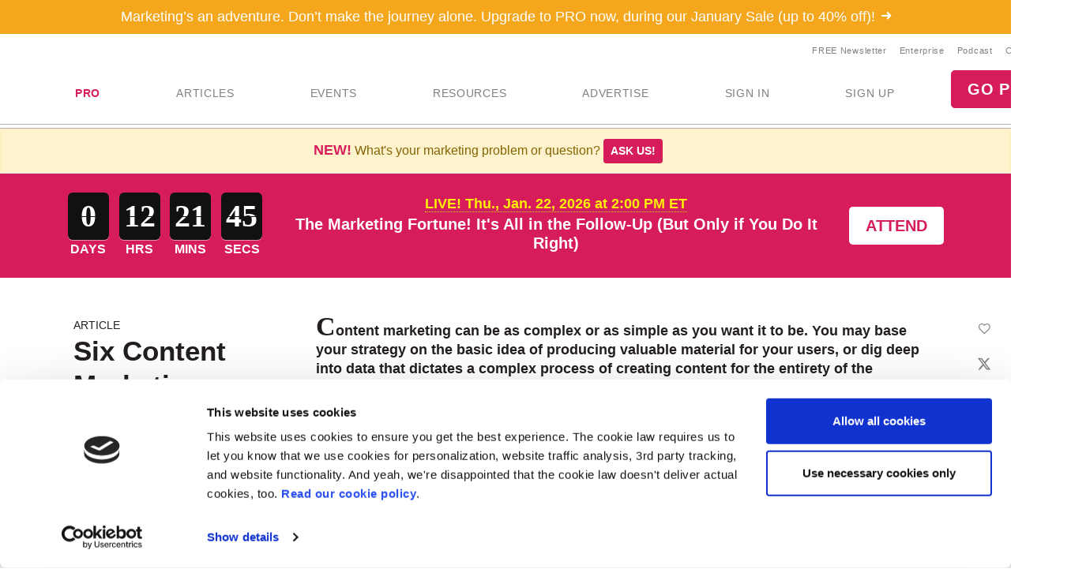

--- FILE ---
content_type: text/html; Charset=utf-8
request_url: https://www.marketingprofs.com/articles/2016/30933/six-content-marketing-principles-you-shouldnt-be-ignoring-but-probably-are
body_size: 22284
content:

<!doctype html>
<html lang="en">
<head>
<meta charset="utf-8">
<meta name="viewport" content="width=device-width, initial-scale=1, shrink-to-fit=no">

<!-- Google Tag Manager -->
<script>(function(w,d,s,l,i){w[l]=w[l]||[];w[l].push({'gtm.start':
new Date().getTime(),event:'gtm.js'});var f=d.getElementsByTagName(s)[0],
j=d.createElement(s),dl=l!='dataLayer'?'&l='+l:'';j.async=true;j.src=
'https://www.googletagmanager.com/gtm.js?id='+i+dl;f.parentNode.insertBefore(j,f);
})(window,document,'script','dataLayer','GTM-KCWFVTT');
    

</script>
<!-- End Google Tag Manager -->

     

<link rel="shortcut icon" href="/favicon.ico" type="image/x-icon" />
<link rel="apple-touch-icon" sizes="180x180" href="/apple-touch-icon.png">
<link rel="icon" type="image/png" sizes="32x32" href="/favicon-32x32.png">
<link rel="icon" type="image/png" sizes="16x16" href="/favicon-16x16.png">
<link rel="mask-icon" href="/safari-pinned-tab.svg" color="#02559a">
<meta name="msapplication-TileColor" content="#02559a">
<meta name="theme-color" content="#ffffff">
    

<title>Content - Six Content Marketing Principles You Shouldn't Be Ignoring (but Probably Are)</title>
    <link rel="stylesheet" href="//css.marketingprofs.com/css/v3/bootstrap.min.css" integrity="sha384-Gn5384xqQ1aoWXA+058RXPxPg6fy4IWvTNh0E263XmFcJlSAwiGgFAW/dAiS6JXm" crossorigin="anonymous">
    <link href="//css.marketingprofs.com/css/v4/mp.min.css?dt=1/22/2026 12:38:09 AM" rel="stylesheet">

	<link rel="dns-prefetch" href="https://www.googletagmanager.com">

<script async id="Cookiebot" src="https://consent.cookiebot.com/uc.js" data-cbid="e5269c15-96e2-4904-9ea7-32f93574fb7b" data-blockingmode="auto" type="text/javascript"></script>
	      
<!-- Custom styles for this template -->

    <script  src="https://s.marketingprofs.com/inc/jscript/v3/jquery-latest.min.js"></script>
      <script type="text/javascript" async src="https://s.marketingprofs.com/inc/jscript/ajax.js"></script>
                <script async type="text/javascript" src="https://s.marketingprofs.com/inc/jscript/v3/global.js?t=1/22/2026 12:38:09 AM"></script>
  <script type="text/javascript" async src="https://api.marketingprofsu.com/lrs/jscript/transaction.js?t=1/22/2026 12:38:09 AM"></script>
    
<style type="text/css">

.bg-image, #storybar { background-image: url(https://i.marketingprofs.com/assets/images/site/story/42727_mpbluejay_lg.jpg);font-weight:bold; }

</style>
    
		    
		    <link rel="canonical" href="https://www.marketingprofs.com/articles/2016/30933/six-content-marketing-principles-you-shouldnt-be-ignoring-but-probably-are" />
		<script>varpagetitle = "Six Content Marketing Principles You Shouldn't Be Ignoring (but Probably Are)"</script>
		                <!-- BEGIN: Open Graph Meta Data -->
                        <meta property="og:title" content="Six Content Marketing Principles You Shouldn't Be Ignoring (but Probably Are)" />
                        <meta property="og:type" content="article" />
                        <meta property="og:image" content="https://i.marketingprofs.com/assets/images/articles/lg/161018-fingers-in-ears-lg.jpg" />
                        <meta property="og:url" content="https://www.marketingprofs.com/articles/2016/30933/six-content-marketing-principles-you-shouldnt-be-ignoring-but-probably-are" />
                        <meta property="og:description" content="Content - Content marketing can be as complex or as simple as you want it to be. Either way, six fundamental content principles should be guiding how you create and distribute your&nbsp;..." />
                        <meta property="og:site_name" content="MarketingProfs" />
                        <meta property="fb:admins" content="100001357263258" />
                        <!-- End: Open Graph Meta Data --> 
		    
			<meta name="description" content="Content - Content marketing can be as complex or as simple as you want it to be. Either way, six fundamental content principles should be guiding how you create and distr" />
		
    <!-- Campaign Web Tracking Code -->
   

<!--Acoustic -->
<meta name="com.silverpop.brandeddomains" content="www.pages03.net,enterprise.marketingprofs.com,mpb2b.marketingprofs.com,pages03.net,www.marketingprofs.com,www.pages03.net" />
<script async src="https://www.sc.pages03.net/lp/static/js/iMAWebCookie.js?3a40ee8-152a3a41051-2d617ac8ac4460b9f143347708bf4d50&h=www.pages03.net" type="text/javascript"></script>
    
<script>var isloggedout = "1";
        var ispro = "0";
        var subtypeid = "0";
        var daystoexpiration= "";
        var monthstoexpiration= "";
        var userdomain= "";
        var category = "Content";
        var evids = "0";
        var cntids = "0";
        var issponsored = "0";
        var hasmpt = "0";
        
        var isb2bforum = "0";
        
    </script>
</head>

<body>
    
    <!-- Google Tag Manager (noscript) -->
<noscript><iframe src="https://www.googletagmanager.com/ns.html?id=GTM-KCWFVTT"
height="0" width="0" style="display:none;visibility:hidden"></iframe></noscript>
<!-- End Google Tag Manager (noscript) -->
    

<header id="top-header">
   
					
                     <div id="topbar" class="ribbon text-center p-2 text-white text-lg topbar_orange"><a href="https://www.marketingprofs.com/cmp/29/jan26sale/sa/?adref=ribjansale&utm_source=mpsite&utm_medium=ribbon&utm_campaign=pro" class="text-white">Marketing’s an adventure. Don’t make the journey alone. Upgrade to PRO now, during our January Sale (up to 40% off)!<i class="ion-arrow-right-c ml-2"></i></a></div>
		

  <div id="fixed-items" aria-relevant="all">
  <meta charset="utf-8" />
<title></title>
<nav id="main-nav" class="navbar navbar-expand-lg navbar-light navbar-static align-self-center">
<a class="navbar-brand" href="/"> <img src="//www.marketingprofs.com/assets/images/site/logos/mp_logo.svg" alt="MarketingProfs" class="mp-p75" /></a>
<button id="navbarSideButton" class="navbar-toggler" type="button" data-toggle="collapse" data-target="#mainnav" aria-controls="mainnav" aria-expanded="false" aria-label="Toggle navigation"> <span class="navbar-toggler-icon"></span> </button>
<div class="collapse navbar-collapse pull-right flex-column align-items-end" id="navbarSide">
<a href="#" onclick="return false;" class="closenav ion-android-close p-2"></a>
<!-- NEW! wrapping div-->
<div class="utility-nav">
<ul class="navbar-nav list-unstyled py-1 d-none d-lg-flex">
     <li class="nav-item"><a href="/newsletters/marketing/" class="small px-2">FREE Newsletter</a></li>
     <li class="nav-item"><a href="/cmp/corp/training/sa/" target="_blank" class="small px-2">Enterprise</a></li>
     <li class="nav-item"><a href="/resources/type/26/podcasts/" class="small px-2">Podcast</a></li>
     <li class="nav-item"><a href="/about/contact/" class="small px-2">Contact</a></li>
</ul>
<!-- /NEW! -->
<div class="search-form">
<div class="form-group has-feedback">
<label for="topsearch" class="sr-only">Search</label>
<input class="form-control" name="search" id="topsearch" placeholder="Search..." type="text" />
<span class="ion-ios-search-strong form-control-feedback"></span>
</div>
</div>
<script>
$('#topsearch').keydown(function (e){
if(e.keyCode == 13)
{
window.location.href='/resources/?loc=nav&search='+encodeURI(this.value);
return false;
                                                                                                             }
})
                                                                </script><!-- NEW!-->
</div>
<!-- /NEW! wrapping div-->
<ul class="navbar-nav mp-nav">
     <li class="nav-item p-md-2 px-xl-4 dropdown navtraining">
     <a class="nav-link" href="/upgrade" id="dropdown10" aria-haspopup="true" aria-expanded="false" style="font-weight:bold;color:#D61C5B;">PRO</a>
     <div class="dropdown-menu" aria-labelledby="dropdown10">
     <a class="dropdown-item" href="/upgrade">Individuals &amp; Small Teams</a>
     <a class="dropdown-item navai" href="/training/artificial-intelligence">AI Training</a>
     <a class="dropdown-item navaae" href="/training/ask-an-expert">Ask an Expert</a>
     <a class="dropdown-item navb2bod" href="/events/mpb2b25-ondemand/login/sa/">B2B Forum Recordings</a>
     <a class="dropdown-item navcmcc1" href="/events/content-marketers-crash-course/home/sa/">Content Marketer's Crash Course</a>
     <a class="dropdown-item navwwsrollup" href="/training/working-webinar-series">How-To Series</a>
     <a class="dropdown-item navmwb" href="/events/mwb24/home/sa/">Marketing Writing Bootcamp</a>
     <a class="dropdown-item navmwb25" href="/events/mwb25/home/sa/">Marketing Writing Bootcamp: AI</a>
     <a class="dropdown-item navmcrollup" href="/training/master-classes">Master Classes</a>
     <a class="dropdown-item navmeme1" href="/events/modern-email-marketing-essentials/home/sa/">Modern Email Marketing Essentials</a>
     </div>
     </li>
     <li class="nav-item p-md-2 px-xl-4 navart">
     <a class="nav-link" href="/resources/type/25/articles/" id="art" aria-haspopup="true" aria-expanded="false">ARTICLES</a>
     </li>
     <li class="nav-item p-md-2 px-xl-4 dropdown navevents">
     <a class="nav-link" href="/events/" id="dropdown12" aria-haspopup="true" aria-expanded="false">EVENTS</a>
     <div class="dropdown-menu" aria-labelledby="dropdown12">
     <a class="dropdown-item navevents" href="/events/">Upcoming Events</a>
     <a class="dropdown-item navaaay" href="/events/ai-assistants-and-you/home/sa/">AI Assistants and You</a>
     <a class="dropdown-item navxeo" href="/events/xeo-and-the-future-of-search/home/sa/">XEO and the Future of Search</a>
     <a class="dropdown-item navffrollup" href="/training/friday-forum">Friday Forums</a>
     <a class="dropdown-item navb2b" href="https://mpb2b.marketingprofs.com/">B2B Forum</a>
     </div>
     </li>
     <li class="nav-item p-md-2 px-xl-4 dropdown mega-menu">
     <a class="nav-link mega-toggle" href="/resources/" id="dropdown06" aria-haspopup="true" aria-expanded="false">RESOURCES</a>
     <div class="dropdown-menu mega" aria-labelledby="dropdown06">
     <!-- Mega dropdown -->
     <div class="container py-lg-3">
     <div class="row">
     <div class="col-lg-3">
     <h5 class="text-dark">Formats</h5>
     <ul class="list-unstyled">
         <li><a class="dropdown-item" href="/resources/type/25/articles/" title="Marketing Articles">Articles</a></li>
         <li><a class="dropdown-item" href="/resources/type/20/guides/" title="Marketing Guides and Reports">Guides &amp; Reports</a></li>
         <li><a class="dropdown-item" href="/resources/type/21/infographics-and-charts/" title="Marketing Infographics and Charts">Infographics &amp; Charts</a></li>
         <li><a class="dropdown-item" href="/resources/type/26/podcasts/" title="Marketing Podcasts">Podcasts</a></li>
         <li><a class="dropdown-item" href="/resources/type/27/tutorials/" title="Marketing Video Tutorials">Video Tutorials</a></li>
         <li><a class="dropdown-item" href="/resources/type/19/webinars/" title="Marketing Webinars">Webinars</a></li>
         <li><a class="dropdown-item" href="/ea/" title="Know-How Exchange Discussion Forum">Discussion Forum</a></li>
     </ul>
     <div class="px-4 py-2"><a style="color: #d61c5b;" href="/resources/">Show All &#187;</a></div>
     </div>
     <div class="col-lg-9">
     <h5 class="text-dark">Topics</h5>
     <div class="row">
     <div class="col-lg-4">
     <ul class="list-unstyled">
         <li><a class="dropdown-item" href="/resources/" title="Most Recent Marketing Resources">Most Recent</a></li>
         <li><a href="/resources/topic/160/account-based-marketing" class="dropdown-item" title="Search resources on Account-Based Marketing">Account-Based Marketing</a></li>
         <li><a href="/resources/topic/161/advertising-promotions" class="dropdown-item" title="Search resources on Advertising &amp; Promotions">Advertising &amp; Promotions</a></li>
         <li><a href="/resources/topic/184/artificial-intelligence" class="dropdown-item" title="Search resources on Artificial Intelligence in Marketing">Artificial Intelligence</a></li>
         <li><a href="/resources/topic/162/branding" class="dropdown-item" title="Search resources on Branding">Branding</a></li>
         <li><a href="/resources/topic/164/career-development" class="dropdown-item" title="Search resources on Career Development">Career Development</a></li>
         <li><a href="/resources/topic/174/communications" class="dropdown-item" title="Search resources on Communications">Communications</a></li>
         <li><a href="/resources/topic/165/content-marketing" class="dropdown-item" title="Search resources on Content Marketing">Content Marketing</a></li>
     </ul>
     </div>
     <div class="col-lg-4">
     <ul class="list-unstyled">
         <li><a href="/resources/topic/166/customer-experience" class="dropdown-item" title="Search resources on Customer Experience">Customer Experience</a></li>
         <li><a href="/resources/topic/167/demand-generation" class="dropdown-item" title="Search resources on Demand Generation">Demand Generation</a></li>
         <li><a href="/resources/topic/182/email-marketing" class="dropdown-item" title="Search resources on Email Marketing">Email Marketing</a></li>
         <li><a href="/resources/topic/169/event-marketing" class="dropdown-item" title="Search resources on Events Marketing">Event Marketing</a></li>
         <li><a href="/resources/topic/170/marketing-management" class="dropdown-item" title="Search resources on Marketing Management">Marketing Management</a></li>
         <li><a href="/resources/topic/171/marketing-strategy" class="dropdown-item" title="Search resources on Marketing Strategy">Marketing Strategy</a></li>
         <li><a href="/resources/topic/172/martech" class="dropdown-item" title="Search resources on Marketing Technology">Martech</a></li>
     </ul>
     </div>
     <div class="col-lg-4">
     <ul class="list-unstyled">
         <li><a href="/resources/topic/173/measurement-analytics" class="dropdown-item" title="Search resources on Measurement &amp; Analytics">Measurement &amp; Analytics</a></li>
         <li><a href="/resources/topic/176/public-relations" class="dropdown-item" title="Search resources on Public Relations">Public Relations</a></li>
         <li><a href="/resources/topic/177/seo" class="dropdown-item" title="Search resources on SEO">SEO</a></li>
         <li><a href="/resources/topic/183/social-media-marketing" class="dropdown-item" title="Search resources on Social Media Marketing">Social Media Marketing</a></li>
         <li><a href="/resources/topic/178/websites" class="dropdown-item" title="Search resources on Websites">Websites</a></li>
         <li><a href="/resources/topic/64/writing" class="dropdown-item" title="Search resources on Writing">Writing</a></li>
     </ul>
     </div>
     <div class="col-12">
     <div class="px-4 py-2"><a style="color: #d61c5b;" href="/resources/">Show All &#187;</a></div>
     </div>
     </div>
     </div>
     </div>
     <!-- /.row -->
     </div>
     <!-- /Mega dropdown -->
     </div>
     </li>
     <li class="nav-item p-md-2 px-xl-4 navadv">
     <a class="nav-link" href="https://services.marketingprofs.com/" id="adv" aria-haspopup="true" aria-expanded="false">ADVERTISE</a>
     </li>
     <li class="nav-item account p-md-2 px-xl-4"> <a href="/login" class="nav-link" data-toggle="modal" data-target="#signinModal" id="lnksignin">SIGN&nbsp;IN</a> </li>
     <li class="nav-item account p-md-2 px-xl-4"> <a href="/login/join" class="nav-link" onclick="window.location.href='/login/join?adref=topnavlnk'; return false;">SIGN&nbsp;UP</a> </li>
     <li class="nav-item account p-md-2 px-xl-4"> <a href="/cmp/29/jan26salechoice/sa/" onclick="window.location.href='/cmp/29/jan26salechoice/sa/?adref=topnavlnk'; return false;" class="btn btn-lg btn-primary">GO PRO</a> </li>
</ul>
</div>
<div class="overlay"></div>
<style>
#storybar {
display: none;
}
</style>
</nav>


    <style>#alertDemo{z-index:1000 !important;}
        .dropdown-menu {z-index:1001 !important;
        }
        .askbar::before {
   content: 'NEW!';
   font-size: 18px;
   
   color:#D61C5B;
   font-weight:bold;
}  
    </style>
     
            <div class="askbar alert alert-warning alert-dismissible text-center fade show mb-0 border-bottom" role="alert"> What's your marketing problem or question? <strong><a href="/ask" class="btn btn-sm btn-primary">Ask us!</a></strong>
            </div>

      
  </div>
</header>


					
      
  <style>#main-nav{background:#fff;}</style>     
   
    
 
<div id="page-content">
  <div class="fs-wrapper" >

       
      <!--end top-->
      <script>
$(document).ready(
    function () {
        var t = $(".closed"), e = $(".opened"), a = $(".switch");
       // a.html("&#x2573;");
        t.hide();
        a.click(function () {
            return t.is(":visible") ? (a.html("&#x002B;"), t.hide(), e.slideDown("slow", function () { })) : (a.html("&#x2573;"), t.slideDown("slow", function () { }), e.hide()), !1
        })
        $("#b2bforum").show();   
    })
      </script>
    <!--Event Countdown-->
                     <section id="eventcountdown" class="py-4 bg-primary"><div class="container text-white d-flex flex-column flex-lg-row align-items-center justify-content-between "><div id="clock" class="countdown  text-center d-block" style="min-width: 248px;"></div><div class="px-3 text-center my-3 my-lg-0"> <span class="font-weight-bold text-size-sm mb-3 underlined highlighter">LIVE! Thu., Jan. 22, 2026 at 2:00 PM ET </span> <h3><a href="https://www.marketingprofs.com/event/54139/the-marketing-fortune-its-all-in-the-follow-up-but-only-if-you-do-it-right?adref=evrbncntdwn" class="text-white">The Marketing Fortune! It's All in the Follow-Up (But Only if You Do It Right)</a></h3></div> <div> <a class="btn btn-lg bg-white magenta" href="https://www.marketingprofs.com/event/54139/the-marketing-fortune-its-all-in-the-follow-up-but-only-if-you-do-it-right?adref=evrbncntdwn">Attend</a> </div></div></section>

<style>
.countdown {
	position: relative;
    text-transform: uppercase;
    font-weight: bold;

}
	.countdown > div{
	position: relative;
    text-transform: uppercase;
    font-weight: bold;
	margin-left: 0.8rem;
    color: #fff;
    background: #111;
    width: 52px;
    height: 60px;
    border-radius: 6px;
    display: inline-block;
    -webkit-box-shadow: 0px 0px 0px 1px rgba(255,255,255,0.5);
    box-shadow: 0px 1px 0px 0px rgba(255,255,255,0.5);
}
.countdown span.number {
  
    font-family: Arial Narrow;
    font-size: 2.5rem;
	line-height: 60px;

}
.countdown > div:after {
    content: '';
    display: block;
    height: 1px;
    border-top: 1px solid #111;
    width: 100%;
    position: absolute;
    top: 50%;
    left: 0;
}
.countdown > div:first-of-type {
    margin-left: 0;
}

.highlighter {
    color: #feef05;
	border-bottom: 1px dotted #feef05;
}
</style>
 <script type="text/javascript">
        $(function () {

            /* =========================================
                COUNTDOWN
             ========================================= */
            var secs = '44511';
            $("#clock").html('<div><span class="number days"></span> <span>DAYS</span></div>'
                    + '<div><span class="number hours"></span> <span>HRS</span></div>'
                    + '<div><span class="number minutes"></span> <span>MINS</span></div>'
                + '<div><span class="number seconds"></span> <span>SECS</span></div>');
            var millisecs = secs * 1000;
               CountDownTimer(new Date(), millisecs);
         

        });

        function CountDownTimer(dt, millisecs) {
            var date = new Date(dt)
            var end = new Date(date.getUTCFullYear(), date.getUTCMonth(), date.getUTCDate(), date.getUTCHours(), date.getUTCMinutes(), date.getUTCSeconds());

            var _second = 1000;
            var _minute = _second * 60;
            var _hour = _minute * 60;
            var _day = _hour * 24;
            var timer;

            function showRemaining() {
                var now = new Date();
                var distance = millisecs-=1000;
                if (distance < 0) {

                    clearInterval(timer);
                    document.getElementById("clock").innerHTML = '<h2>LIVE NOW!</h2>';

                    return;
                }
                var days = Math.floor(distance / _day);
                var hours = Math.floor((distance % _day) / _hour);
                var minutes = Math.floor((distance % _hour) / _minute);
                var seconds = Math.floor((distance % _minute) / _second);

                $(".days").html(days);
                $(".hours").html(pad(hours, 2));
                $(".minutes").html(pad(minutes, 2));
                $(".seconds").html(pad(seconds, 2));
            }

            timer = setInterval(showRemaining, 1000);
        } 

        function pad(str, max) {
            str = str.toString();
            return str.length < max ? pad("0" + str, max) : str;
        }
                    </script>
       
    
<!--/Event Countdown Ends-->
<main role="main" class="">
      <div class="double-bg-container" id="bgcontainer">
        <div class="container">
                
                        <style>aside h1 {font-size:35px !important;}</style>
                        
          

          <div class="row">
            <div class="col-lg-3 fs-side">
              <aside class="pl-2">
                <div class="slug">Article</div>
                <h1>Six Content Marketing Principles You Shouldn't Be Ignoring (but Probably Are)</h1>
                  <p class="blog-post-meta">
                   by <a href="/authors/2762/timothy-carter" title="Timothy Carter">Timothy Carter</a>
                
               </p>
                 <a href="/authors/2762/timothy-carter"> <div class="photo"><img src="https://i.marketingprofs.com/assets/images/authors/timothy-carter-new.jpg" width="125px" height="125px" alt="Timothy Carter" /></div></a>
              </aside>
            </div>
              <script type="application/ld+json">
{
  "@context": "http://schema.org",
  "@type": "Article",
  "mainEntityOfPage": {
    "@type": "WebPage",
    "@id": "https://www.marketingprofs.com/articles/2016/30933/six-content-marketing-principles-you-shouldnt-be-ignoring-but-probably-are"
  },
  "headline": "Six Content Marketing Principles You Shouldn't Be Ignoring (but Probably Are)",
  "image": [
    "https://i.marketingprofs.com/assets/images/articles/lg/161018-fingers-in-ears-lg.jpg"
   ],
  "datePublished": "2016-10-18T10:00:00-5:00",
 
  "author": {
    "@type": "Person", 
    "name": "Timothy Carter"
  },
   "publisher": {
    "@type": "Organization",
    "name": "MarketingProfs",
    "logo": {
      "@type": "ImageObject",
      "url": "https://i.marketingprofs.com/assets/images/logos/logo_mprofs_bluetransnotag_275x40.png"
    }
  },
  "description": "Content - Content marketing can be as complex or as simple as you want it to be. Either way, six fundamental content principles should be guiding how you create and distribute your&nbsp;...",
  "isAccessibleForFree": "False",
  "hasPart":
    {
    "@type": "WebPageElement",
    "isAccessibleForFree": "False",
    "cssSelector" : ".paywall"
    }
}
</script>
              <style>                  .inlinead {
                      margin:25px 0 29px 0;
                  }
              </style>
            <div class="col-lg-9 bg-white fs-main">
              <div class="blog-post mb-3 position-relative">
				                
                
<div class="share-widget">
                  <div class="share-widget-inner">
                                
			                        <div class="jssocials-share mp-save">
                                        
                                             <a href="/" name="Save" title="Save"  class="jssocials-share-link" data-toggle="modal" data-target="#signinModal"><i class="ion-android-favorite-outline jssocials-share-logo"></i><span class="jssocials-share-label">save</span></a>
                                        
			                        </div>
                                
                    <div id="share"> </div>

                  </div>
                </div>

<script>
    function savecontent(toadd, id)
    {
       if(toadd==1)
            {
                ajaxgo('/content/save.asp?cntid='+id);
                 $('.save-link').addClass('noshow');
                $('.saved-link').removeClass('noshow');
            }
       else
            {
                ajaxgo('/content/save.asp?del=1&cntid='+id);
                 $('.saved-link').addClass('noshow');
                 $('.save-link').removeClass('noshow');
                
            }
    return false;
    }
</script>

                  <div class="articlebody">
                       <p>Content marketing can be as complex or as simple as you want it to be. You may base your strategy on the basic idea of producing valuable material for your users, or dig deep into data that dictates a complex process of creating content for the entirety of the customer journey.</p>
<p>Either way, some fundamental content marketing principles should be guiding how you create and <a href="https://www.searchenginejournal.com/unleashing-power-syndicated-content-content-marketing-efforts/109273/" target="_blank">distribute your content</a>.<br /></p>
<p>The trouble is, many marketers don't follow those fundamental principles, usually out of ignorance or apathy. Neglecting them, however, can put a serious damper on your potential growth.</p>
<p>So, when planning your content marketing efforts, keep the following six principles in mind.</p>
<p><strong>1. Provide quality over quantity</strong></p>
<p>There's simply too much content out there for any kind of quantity-based strategy to work. The truth is, if you want any hope of attracting meaningful attention with your content, you have to be a part of the minority offering the <a href="https://moz.com/blog/content-shares-and-links-insights-from-analyzing-1-million-articles" target="_blank">"best of the best" content</a>. If that means producing only one standout piece rather than five lukewarm pieces, so be it.</p>
<p>Most marketers end up ignoring this principle in part because our brains are wired to see values in terms of quantities: Two articles, on the surface, seem better than one, providing twice the benefits. But if neither of those articles is good enough to attract attention, you might as well have zero articles.</p>
<p><strong>2. Focus on the long term</strong></p>
<p>In the early stages of your campaign, it's easy to get bogged down with trying to get fast results, or to focus on individual content pieces that could be a boon to your brand. However, you also have to remember that content marketing is a long-term strategy; and, unless you treat it like one, you'll have a hard time reaping long-term benefits.</p>
<p>For example, in the short-term it may be a better use of your effort to publish an article on a low-authority source you know you can obtain. But, in the long-term, it's better to shop that piece around to higher-authority sources, even if you face rejection. You have to constantly look forward, <a href="https://www.audiencebloom.com/2016/03/how-to-use-content-to-earn-more-conversions/" target="_blank">building your strategy iteratively</a>, rather than focusing on immediate gratification.</p>
<p><strong>3. Good content can't succeed by itself</strong></p>
<p>Let's say you've written a great piece: You've done original research; you have a practical, compelling topic; you've tailored it to your target audience; and you've written a piece that's both eloquent and entertaining. Unfortunately, there's a misconception that, at this point, the content will do the rest of the work for you&#8212;that all you have to do is publish this piece, and it will naturally attract the readers, shares, and links it needs to support you.</p>
<div class="paywall"><p>Wrong.</p>
<p>If you want your content to earn you the greatest possible value, you have to give it an initial push; usually that means pushing it out on your  <a href="/resources/topic/151/social-media" class="autolink">social media</a> platforms, asking some of your closest followers to share it, or even pursuing paid advertising for an extra boost.</p>
<p><strong>4. Write for your readers</strong></p>
<p>This is a <a href="https://www.marketingprofs.com/articles/2016/29688/five-content-writing-tips-that-will-automatically-make-you-a-better-blogger" target="_blank">simple (and hopefully obvious) concept</a> that many modern marketers still aren't getting. Some people write for search engines; they produce articles for the sole purpose of optimizing for certain keywords or building backlinks. Some people write for themselves; they have these great ideas and want to get them published as a digital means of hearing themselves think.</p>
<p>But noneof those methods can make you successful in the long term; instead, if you want your content to thrive, you need to write for your readers, specifically. Provide valuable information; tell them what they need to hear, not what you want to say, and not what you think search engines want to hear.</p>
<p><strong>5. Interact and engage</strong></p>
<p>Content marketing is a two-way street, and many marketers forget that. They see content marketing as a kind of megaphone, or a channel for distribution to the masses. Accordingly, they forget that their users have voices, too, and that those voices need to be heard and engaged with.</p>
<p>After publishing your articles, you need to follow up with commenters, sharers, and discussers to make them feel appreciated, and work on building a community rather than preaching at an audience. Without that level of engagement, your readership will be fleeting, and you'll rob yourself of potential loyalty.</p>
<p><strong>6. Adapt and reinvent</strong></p>
<p>Things can change quickly for a content strategy. There might be a new technology that allows you to better communicate with your audience, or a new trend among your key demographics, or a competitor that finds a new angle that's more popular than yours. If you want to survive in what is an ever-changing content world, you need to continually adapt and reinvent your strategy. Find new mediums, explore new topics, and generally work to improve your approach. If you remain stagnant for too long, your readers will grow bored and you'll be left with <a href="https://www.marketingprofs.com/opinions/2016/29685/the-inbound-marketing-channel-that-most-executives-are-missing" target="_blank">stagnating&#8212;and eventually declining&#8212;results</a>.<br /></p>
<p>* * *</p>
<p>These principles aren't really up for debate. Though they vary in power and may apply differently to different businesses and different industries, they serve as functional "golden rules" of content strategy. Remember these fundamentals, and don't cut corners.</p></div>
                  </div>
                                      
                                             <style>.paywall {display:none;
                                                 }


                                                        .paywall-box {
                                                        position: relative;
                                                        border-radius: 12px;
                                                        background: #d8dba6;
                                                        box-shadow: 0px 0px 20px 0px rgba(0,0,0,0.5);
	
                                                        }
                                                        .paywall-box:after {
                                                        content: "";
                                                        height: 140px;
                                                        width: 100%;
                                                        position: absolute;
                                                        top: -160px;
                                                        left: 0;
                                                        background: linear-gradient(to bottom, rgba(255,255,255,.5), #fff);
                                                        }

                                                    </style>
									              <div style="clear:both">
                                                      
					                             <div id="joinform" class="paywall-box">
                                                     
<!--  === main column content starts ===  -->


 


  
    <div class="card-box bg-white funnel-box py-4">
         
      <div class="mx-5 text-center"><p style="color: rgb(67, 67, 67); font-family: Helvetica; font-weight: 400;"><strong><span style="font-size: 24px;">Enter your email address to continue reading</span></strong></p><p style="color: rgb(67, 67, 67); font-family: Helvetica; font-weight: 400;"><strong><span style="font-size: 24px;"><em>Six Content Marketing Principles You Shouldn't Be Ignoring (but Probably Are)</em></span></strong></p><p style="color: rgb(67, 67, 67); font-family: Helvetica; font-weight: 400;"><strong><span style="font-size: 20px;">Don't worry...it's free!</span></strong></p>
        <div class="funnel-form-wrapper text-left">
          <form id="frmsignup" method="post" action="https://www.marketingprofs.com/login/join" class="needs-validation" novalidate style="margin:0px 10px;">
            <div class="form-row mp-form">
              <div class="form-group col-sm-12" >
                <label for="emailaddress1">Work Email Address</label>
                <input type="email" class="form-control" id="emailaddress1" name="emailaddress1" placeholder="" value="" required>
              </div>
				
            </div>
            
            <div class="text-center">
              <button class="btn btn-primary btn-xlg" type="submit">CONTINUE</button>
             
            </div>
            <div class="text-center small mt-2"> Already a member? <a href="https://www.marketingprofs.com/login" data-toggle="modal" data-target="#signinModal">Sign in now.</a> </div>
              <input type="hidden" name="adref" value="rdblkfrmcnt30933" ID="adref">		
					<input type="hidden" name="join" value="1" ID="Hidden3">
              <INPUT type="hidden" id="source" name="source" value="/articles/2016/30933/six-content-marketing-principles-you-shouldnt-be-ignoring-but-probably-are">
							<INPUT type="hidden" id="joinform" name="joinform" value="1">
              
              <input type="hidden" name="doubletap" value="">
          </form>
         </div>
        <hr class="or"><p style="text-align:center"><b>Sign in with your preferred account, below.</b></p>
        <div class="mx-auto" style="width: 250px">

                                        <div class="center padding" style="text-align:center">
                                            

<a href="#" onclick="window.location.href='https://www.marketingprofs.com/sso/client/facebook/oauth_sso.asp';return false;" style="text-decoration:none;" role="button">
	<img src="/images/sso/facebook.png" alt="Facebook Sign In" width="78px" height="30px" />
</a>
<a href="#" onclick="window.location.href='https://www.marketingprofs.com/sso/client/google/oauth_sso.asp';return false;" style="text-decoration:none" role="button">
	<img src="/images/sso/googleplus.png" alt="Google Sign In" width="78px" height="30px" />
</a>
<a href="#" onclick="window.location.href='https://www.marketingprofs.com/sso/client/twitter/oauth_sso.asp';return false;" style="text-decoration:none" role="button">
	<img src="/images/sso/twitter.png" alt="Twitter Sign In" width="78px" height="30px" />
</a>
                                        </div>
        </div>
        </div>
      </div>               
 
 
			
  
	

					                             </div>
                                                <script>
                                                    $(".funnel-box").removeClass("card-box bg-white");
                                                </script>
									            


 <!-- Share article -->
<div class="inline-promo">
    <div>
        <strong class="text-size-lg">Did you like this article?</strong><br>
        Know someone who would enjoy it too? Share with your friends, free of charge, <b><i>no sign up required</i></b>!  Simply share this link, and they will get instant access…
          <div class="alert alert-success copythisconfirm" style="display:none;">Copied to your clipboard and you can now paste the link wherever you like!</div>     
    </div>
    <div class="d-flex justify-content-center pt-4">

                   
                    <ul class="sharelist"><li>
                            <div class="px-3 text-center">
                                <a href="https://www.marketingprofs.com/articles/2016/30933/six-content-marketing-principles-you-shouldnt-be-ignoring-but-probably-are?adref=shareaccess&cntexp=68F9372F17BAB75803A684B1998E1A9E12D30C0E2F10C6BBDB2F1A6F7AB37074"  name="Copy" title="Copy" class="copythis trackclick" rel="Share: Copy: 30933">
                                    <div class="round-icon"><i class="icon ion-link text-dark"></i></div>
                                </a>
                                <p class="small">Copy Link</p>
                            </div>
                            </li>

<li>
                            <div class="px-3 text-center">
                                <a href="mailto:?subject=A%20Friend%20Shared%20This%20MarketingProfs%20Resource&body=Shared%20link:%20https%3A%2F%2Fwww%2Emarketingprofs%2Ecom%2Farticles%2F2016%2F30933%2Fsix%2Dcontent%2Dmarketing%2Dprinciples%2Dyou%2Dshouldnt%2Dbe%2Dignoring%2Dbut%2Dprobably%2Dare%3Fadref%3Dshareaccess%26cntexp%3D68F9372F17BAB75803A684B1998E1A9E12D30C0E2F10C6BBDB2F1A6F7AB37074"  name="Email" title="Email" class="trackclick" rel="Share: Email: 30933">
                                    <div class="round-icon"><i class="icon ion-android-mail text-dark"></i></div>
                                </a>
                                <p class="small">Email</p>
                            </div>
</li>
<li>
                            <div class="px-3 text-center">
                                <a href="https://twitter.com/share?url=https%3A%2F%2Fwww%2Emarketingprofs%2Ecom%2Farticles%2F2016%2F30933%2Fsix%2Dcontent%2Dmarketing%2Dprinciples%2Dyou%2Dshouldnt%2Dbe%2Dignoring%2Dbut%2Dprobably%2Dare%3Fadref%3Dshareaccess%26cntexp%3D68F9372F17BAB75803A684B1998E1A9E12D30C0E2F10C6BBDB2F1A6F7AB37074&text=Six Content Marketing Principles You Shouldn't Be Ignoring (but Probably Are)%20@MarketingProfs&via=&hashtags=#MarketingProfs"  name="Twitter" title="Twitter" class="lnkshare trackclick" rel="Share: Twitter: 30933">
                                    <div class="round-icon"><svg viewBox="-13 -13 48 48" aria-hidden="true">
            <path d="M18.244 2.25h3.308l-7.227 8.26 8.502 11.24H16.17l-5.214-6.817L4.99 21.75H1.68l7.73-8.835L1.254 2.25H8.08l4.713 6.231 5.45-6.231Zm-1.161 17.52h1.833L7.084 4.126H5.117L17.083 19.77Z"></path>
        </svg></div>
                                </a>
                                <p class="small">Twitter</p>
                            </div>

</li>
<li>
               
                    <div class="px-3 text-center">
                        <a href="https://facebook.com/sharer/sharer.php?u=https%3A%2F%2Fwww%2Emarketingprofs%2Ecom%2Farticles%2F2016%2F30933%2Fsix%2Dcontent%2Dmarketing%2Dprinciples%2Dyou%2Dshouldnt%2Dbe%2Dignoring%2Dbut%2Dprobably%2Dare%3Fadref%3Dshareaccess%26cntexp%3D68F9372F17BAB75803A684B1998E1A9E12D30C0E2F10C6BBDB2F1A6F7AB37074"  name="Facebook" title="Facebook" class="lnkshare trackclick" rel="Share: Facebook: 30933">
                            <div class="round-icon"><i class="icon ion-social-facebook text-dark"></i></div>
                        </a>
                        <p class="small">Facebook</p>
                    </div>

</li>

<li>
                    <div class="px-3 text-center">
                        <a href="https://pinterest.com/pin/create/bookmarklet/?media=article&url=https%3A%2F%2Fwww%2Emarketingprofs%2Ecom%2Farticles%2F2016%2F30933%2Fsix%2Dcontent%2Dmarketing%2Dprinciples%2Dyou%2Dshouldnt%2Dbe%2Dignoring%2Dbut%2Dprobably%2Dare%3Fadref%3Dshareaccess%26cntexp%3D68F9372F17BAB75803A684B1998E1A9E12D30C0E2F10C6BBDB2F1A6F7AB37074&description=Six Content Marketing Principles You Shouldn't Be Ignoring (but Probably Are)"  name="Pinterest" title="Pinterest" class="lnkshare trackclick" rel="Share: Pinterest: 30933">
                            <div class="round-icon"><i class="icon ion-social-pinterest text-dark"></i></div>
                        </a>
                        <p class="small">Pinterest</p>
                    </div>

</li>

<li>
                    <div class="px-3 text-center">
                        <a href="https://www.linkedin.com/shareArticle?mini=true&url=https%3A%2F%2Fwww%2Emarketingprofs%2Ecom%2Farticles%2F2016%2F30933%2Fsix%2Dcontent%2Dmarketing%2Dprinciples%2Dyou%2Dshouldnt%2Dbe%2Dignoring%2Dbut%2Dprobably%2Dare%3Fadref%3Dshareaccess%26cntexp%3D68F9372F17BAB75803A684B1998E1A9E12D30C0E2F10C6BBDB2F1A6F7AB37074"  name="LinkedIn" title="LinkedIn" class="lnkshare trackclick" rel="Share: LinkedIn: 30933">
                            <div class="round-icon"><i class="icon ion-social-linkedin text-dark"></i></div>
                        </a>
                        <p class="small">Linkedin</p>
                    </div>
</li>
                        
                    </div>

 
                </div>

<!-- /Share article -->
<style>

.sharelist{
list-style:none;
width:100%;
margin:0;
padding:0;
}

.sharelist > li {
list-style:none;
float:left;
}

    .inline-promo {
        margin-top: 3.5rem;
        padding: 2rem 0 0rem 1rem;
        border-top: 1px solid rgba(150, 141, 132, .5);
    }

  

    .round-icon {
        width: 50px;
        height: 50px;
        background: #eee;
        border-radius: 50% !important;
        text-align: center;
        font-size: 24px;
        line-height: 52px;
        margin: 0 auto;
    }
    .round-icon:hover {
        background: #dddcdc;
    }
</style>




<script>

$('.lnkshare').on('click', function (e) {

  e.preventDefault();
    var target = $(this).attr('href');
    var w = 400; //$(this).data('width');
    var h = 300; //$(this).data('heigth');
    opensharewindow(target, w, h)
    return false; 
});

function opensharewindow(url, width, height) {
    var leftPosition, topPosition;
    //Allow for borders.
    leftPosition = (window.screen.width / 2) - ((width / 2) + 10);
    //Allow for title and status bars.
    topPosition = (window.screen.height / 2) - ((height / 2) + 50);
    var windowFeatures = "status=no,height=" + height + ",width=" + width + ",resizable=yes,left=" + leftPosition + ",top=" + topPosition + ",screenX=" + leftPosition + ",screenY=" + topPosition + ",toolbar=no,menubar=no,scrollbars=no,location=no,directories=no";
    u=location.href;
    t=document.title;
    window.open(url,'sharer', windowFeatures);
    return false;
}


$('.copythis').on('click', function(e) {
  e.preventDefault();

  var copyText = $(this).attr('href');

  var textarea = document.createElement("textarea");
  textarea.textContent = copyText;
  textarea.style.position = "fixed"; // Prevent scrolling to bottom of page in MS Edge.
  document.body.appendChild(textarea);
  textarea.select();
  document.execCommand("copy"); 

  document.body.removeChild(textarea);
	$(".copythisconfirm").show(500).delay(5000).hide(500);
})


</script>

                    <hr>
       
                    <div id="authors" class="mb-4"><p>ABOUT THE AUTHOR</p> <div class="author-bio media py-2 mb-5"><div class="photo mr-3"><img src="https://i.marketingprofs.com/assets/images/authors/timothy-carter-new.jpg" width="125px" height="125px" alt="image of Timothy Carter"></div> <div class="media-body"><p><strong>Timothy Carter</strong> is the chief revenue officer of Seattle digital marketing agency <a rel="nofollow" href="https://audiencebloom.orhimalia.com/api/mailings/click/[base64]==" target="_blank">SEO.co</a>. He has spent 20+ years in SEO and digital marketing, helping companies increase revenue efficiency and drive growth from websites and sales teams.</p>
<p>LinkedIn: <a rel="nofollow" href="https://audiencebloom.orhimalia.com/api/mailings/click/[base64]" target="_blank">Timothy Carter</a></p></div> </div></div>
                                                                            <style>
                                                                                #youmaylike h3 a{font-size:1.0em !important;font-style:normal;text-decoration:none;}
                                                                                #youmaylike a{font-size:1.3em !important;color:#333;text-decoration:underline}
                                                                                #youmaylike a:hover{text-decoration:underline;}
                                                                                #youmaylike ul li {list-style:square !important;}
                                                                                #youmaylike ul li {margin-left:20px;}
                                                                                 #youmaylike li {margin-bottom:20px;}
                                                                            </style>
                                                                        <div id="youmaylike" class="">
<h3><a href="/resources/?catids_1=102" class="trackclick" rel="YML - Header: Content">Content Articles</a></h3><p>You may like these other MarketingProfs articles related to Content:</p> 
<ul>
<li>
<a href="https://www.marketingprofs.com/articles/2026/54151/narrative-agency-b2b-marketing-ethical-storytelling"  class="trackclick" rel="YML - Link: Content">The Marketing God Complex: How to Use Narrative Responsibly in B2B Marketing</a></li>
<li>
<a href="https://www.marketingprofs.com/charts/2026/54063/b2b-thought-leadership-content-trends-for-2026"  class="trackclick" rel="YML - Link: Content">B2B Thought Leadership Content Trends for 2026</a></li>
<li>
<a href="https://www.marketingprofs.com/charts/2025/54045/how-professional-services-marketers-are-approaching-geo"  class="trackclick" rel="YML - Link: Content">How Professional Services Marketers Are Approaching GEO</a></li>
<li>
<a href="https://www.marketingprofs.com/charts/2025/54005/the-state-of-ai-use-among-professional-writers"  class="trackclick" rel="YML - Link: Content">The State of AI Use Among Professional Writers</a></li>
<li>
<a href="https://www.marketingprofs.com/articles/2025/54024/content-experimentation-automated-testing-workflow"  class="trackclick" rel="YML - Link: Content">How to Make Content Experimentation an Always-On, Low-Lift Part of Your Workflow</a></li>
<li>
<a href="https://www.marketingprofs.com/chirp/2025/53863/content-publishers-cited-most-by-ai-chatbots-study-infographic"  class="trackclick" rel="YML - Link: Content">The Publishers Cited Most by AI Chatbots [Infographic]</a></li>
</ul>
</div>
  
               
                <hr>
                
                <div id="searchbtm"></div>
        <script>
        $("#searchbtm").load("/search/forms #searchform1");
        </script>
              </div>
              <!-- /.blog-post --> 
              
            </div>
            <!-- /.blog-main --> 
            
            <!-- /.fs main --> 
          </div>
        </div>
      </div>
      <!-- /.double-bg-container -->
<script>
	$('.articlebody').css('display','block')
    .find('.paywall').css('display','none');
</script>
</main>
    
<!--start bottom-->
<style>
.vp-logo {
max-height: 50px;
width: 100%;
}
.footer-nav .nav-link {
padding: 0;
}
.social-footer {
color: #afadb2 !important;
}
.social-footer:hover {
color: #d61c5b !important;
}
</style>
<footer class="footer-1 container-fluid">
<div class="container">
<div class="row align-items-center align-items-lg-start mb-5">
<div class="col-12 col-lg-6">
<div class="row flex-column flex-md-row align-items-center align-items-lg-start text-center text-md-left">
<div class="col-6 mb-5">
<h5>ABOUT</h5>
<ul class="nav footer-nav flex-column">
     <li class="nav-item"> <a class="nav-link" href="/about/">About Us</a></li>
     <li class="nav-item"><a class="nav-link" href="/syndication/">RSS Feeds</a></li>
     <li class="nav-item"><a class="nav-link" href="/newsletters/marketing/">Newsletters</a></li>
</ul>
</div>
<div class="col-6 mb-5">
<h5>SERVICES</h5>
<ul class="nav footer-nav flex-column">
     <li class="nav-item"> <a class="nav-link" href="/upgrade">Training Subscriptions</a></li>
     <li class="nav-item"> <a class="nav-link" href="/cmp/corp/training/sa/" target="_blank">Enterprise Training</a></li>
     <li class="nav-item"> <a class="nav-link" href="https://mpb2b.marketingprofs.com" target="_blank">B2B Forum</a></li>
</ul>
</div>
<div class="col-6 mb-5">
<h5>PARTNERSHIPS</h5>
<ul class="nav footer-nav flex-column">
     <li class="nav-item"> <a class="nav-link" href="https://services.marketingprofs.com" target="_blank">Lead&nbsp;Gen&nbsp;&amp;&nbsp;Sponsorships</a></li>
     <li class="nav-item"> <a class="nav-link" href="https://mpb2b.marketingprofs.com/sponsorship/" target="_blank">Event
     Sponsorships</a></li>
     <li class="nav-item"> <a class="nav-link" href="/write-for-us">Write for Us</a></li>
     <li class="nav-item"> <a class="nav-link" href="/speak-for-us">Speak for Us</a></li>
</ul>
</div>
<div class="col-6 mb-5">
<h5>HELP</h5>
<ul class="nav footer-nav flex-column">
     <li class="nav-item"> <a class="nav-link" href="/about/contact/">Contact Us</a></li>
     <li class="nav-item"> <a class="nav-link" href="/ea/">Know-How Exchange</a></li>
     <li class="nav-item"> <a class="nav-link" href="/about/refunds">Refund Policy</a></li>
     <li class="nav-item"> <a class="nav-link" href="/about/terms-of-use">Terms of Use</a></li>
     <li class="nav-item"> <a class="nav-link" href="/about/privacy">Privacy Policy</a></li>
     <li class="nav-item"> <a class="nav-link" href="/about/cookie-policy">Cookies Policy</a></li>
</ul>
</div>
</div>
</div>
<div class="col-12 col-lg-6">
<h5 class="text-center text-md-left text-uppercase">
Special Thanks to our
<br class="d-sm-none" />
Visionary Partners
</h5>
<div class="row">
<div class="col-6 col-sm-3 col-lg-4 mb-3">
<div class="h-100 d-flex justify-content-center align-items-center">
<a href="https://www.snowflake.com/en/" target="_blank" class="w-100 h-100">
<img src="https://i.marketingprofs.com/assets/images/footer/visionary-partners/snowflake-logo.svg" alt="Snowflake Logo | Link to Snowflakes's Website" class="vp-logo" />
</a>
</div>
</div>
<div class="col-6 col-sm-3 col-lg-4 mb-3">
<div class="h-100 d-flex justify-content-center align-items-center">
<a href="https://go.stackadapt.com/qa59avh1" target="_blank" class="w-100 h-100">
<img src="https://i.marketingprofs.com/assets/images/footer/visionary-partners/stackadapt-logo.svg" alt="StackAdapt Logo | Link to StackAdapt's Website" class="vp-logo" />
</a>
</div>
</div>
<div class="col-6 col-sm-3 col-lg-4 mb-3">
<div class="h-100 d-flex justify-content-center align-items-center">
<a href="https://www.wrike.com/" target="_blank" class="w-100 h-100">
<img src="https://i.marketingprofs.com/assets/images/footer/visionary-partners/wrike-logo.svg" alt="Wrike Logo | Link to Wrike's Website" class="vp-logo" />
</a>
</div>
</div>
</div>
</div>
</div>
<div class="row justify-content-center justify-content-lg-between align-items-center">
<div class="d-flex justify-content-center">
<ul class="social list-unstyled mb-md-0">
     <li><a href="https://twitter.com/marketingprofs" title="Twitter" class="ion-social-twitter social-footer" target="_blank"></a></li>
     <li><a href="https://instagram.com/marketingprofs" title="Instagram" class="ion-social-instagram social-footer" target="_blank"></a></li>
     <li><a href="https://facebook.com/marketingprofs" title="Facebook" class="ion-social-facebook social-footer" target="_blank"></a></li>
     <li><a href="https://linkedin.com/company/marketing-profs/" title="LinkedIn" class="ion-social-linkedin social-footer" target="_blank"></a></li>
</ul>
</div>
<div class="copyright d-flex flex-column flex-sm-row align-items-center">
<span> <span class="copyrightyear">&#169; 2026</span> MARKETINGPROFS LLC </span><span>ALL RIGHTS RESERVED</span>
</div>
</div>
</div>
</footer>


  </div><!-- /.fs-wrapper -->
</div><!-- /page-content -->
       
<!-- content --> 

<!-- Bootstrap core JavaScript
    ================================================== --> 
<!-- Placed at the end of the document so the pages load faster --> 

<script async src="https://s.marketingprofs.com/inc/jscript/v3/jquery.easing.min.js"></script> 
<script async src="https://s.marketingprofs.com/inc/jscript/v3/popper.min.js" integrity="sha384-ApNbgh9B+Y1QKtv3Rn7W3mgPxhU9K/ScQsAP7hUibX39j7fakFPskvXusvfa0b4Q" crossorigin="anonymous"></script> 
<!-- Latest compiled and minified JavaScript --> 
<script async src="https://s.marketingprofs.com/inc/jscript/v3/bootstrap.min.js" integrity="sha384-JZR6Spejh4U02d8jOt6vLEHfe/JQGiRRSQQxSfFWpi1MquVdAyjUar5+76PVCmYl" crossorigin="anonymous"></script> 
<script async  src="https://s.marketingprofs.com/inc/jscript/v3/validator.min.js"></script> 
<script async src="//s.marketingprofs.com/inc/jscript/v3/jssocials.min.js"></script> 
<script async src="//s.marketingprofs.com/inc/jscript/v3/mp.js?dt=1/22/2026 12:38:09 AM"></script>

<!-- Bootstrap core CSS -->

    <link rel="stylesheet" href="//css.marketingprofs.com/css/v4/ionicons.min.css?dt=1/22/2026 12:38:09 AM">
<script>
  $(document).ready(function () {
    $('#topsearch').keydown(function (e){
if(e.keyCode == 13)
{
window.location.href='/resources/?loc=nav&search='+encodeURI(this.value);
return false;
                                }
})
})
 </script>



<div class="modal mp-modal fade" id="signinModal" tabindex="-1" role="dialog" aria-labelledby="signinModalLabel" aria-hidden="true">
  <div class="modal-dialog modal-lg modal-dialog-centered" role="document">
    <div class="modal-content">
      <div class="modal-header pb-0">
       
        <button type="button" class="close" data-dismiss="modal" aria-label="Close">
          <span aria-hidden="true">&times;</span>
        </button>
      </div>
      <div class="modal-body">
             <div class="mx-5 text-center"> 
        <div class="modal-title my-3">Sign in to start learning.</div>
        <div class="funnel-form-wrapper text-left">
          <form id="" method="post" action="/login" class="needs-validation" novalidate>
            <div class="mp-form position-relative">
              <div class="form-group">
                <label for="username">Email Address</label>
                <input type="email" class="form-control" id="username" name="username" placeholder="" value="" required>
              </div>
			                   <div class="form-group">
                        <label  for="req_pwd">Password</label>
                        <input class="form-control" id="password" name="password" placeholder="" type="password" required> 
                      </div>
                <div class="form-check">
                <input class="form-check-input" type="checkbox" value="ON" id="savelogin" name="savelogin" checked>
                <label class="form-check-label" for="savelogin">
                <p>Keep me signed in</p>
                </label>
              </div>
				<div class="small forgot-pw mb-2"><a href="/login/forgotpassword">Forgot your password?</a></div>
            </div>
           <input type="hidden" name="source" value="/articles/2016/30933/six-content-marketing-principles-you-shouldnt-be-ignoring-but-probably-are" ID="Hidden2">
            <div class="text-center pt-2">
              <button class="btn btn-primary btn-xlg ml-md-5" type="submit">SIGN IN</button>
              <button type="reset" class="btn btn-cancel" data-dismiss="modal" aria-label="Close">Cancel</button>
            </div>
            <div class="text-center small mt-2"> Not yet a registered user? <a href="/login/join?source=/articles/2016/30933/six-content-marketing-principles-you-shouldnt-be-ignoring-but-probably-are">Sign up now.</a> </div>
          </form>
        </div>
        <hr class="or">
                 <p><b>Sign in with your preferred account, below.</b></p>
       <div class="mx-auto modallogin" style="width: 260px;">
            <div class="center padding">
                

<a href="#" onclick="window.location.href='https://www.marketingprofs.com/sso/client/facebook/oauth_sso.asp';return false;" style="text-decoration:none;" role="button">
	<img src="/images/sso/facebook.png" alt="Facebook Sign In" width="78px" height="30px" />
</a>
<a href="#" onclick="window.location.href='https://www.marketingprofs.com/sso/client/google/oauth_sso.asp';return false;" style="text-decoration:none" role="button">
	<img src="/images/sso/googleplus.png" alt="Google Sign In" width="78px" height="30px" />
</a>
<a href="#" onclick="window.location.href='https://www.marketingprofs.com/sso/client/twitter/oauth_sso.asp';return false;" style="text-decoration:none" role="button">
	<img src="/images/sso/twitter.png" alt="Twitter Sign In" width="78px" height="30px" />
</a>
            </div>
        </div>
      </div>
      </div>
      <div class="modal-footer">
       
      </div>
    </div>
  </div>
</div>



 <div class="mpisregistered" title="0"></div>
     
     <div class="mpuserid" title="0"></div>
     <div class="mplevel" title="0"></div>


<script>
    $(".mpnonmember").show();
</script>

<link rel="stylesheet" href="//css.marketingprofs.com/css/v3/3rdparty-styling.css?dt=">

<script>
    // Exit intent
function addEvent(obj, evt, fn) {
  if (obj.addEventListener) {
    obj.addEventListener(evt, fn, false);
  } else if (obj.attachEvent) {
    obj.attachEvent("on" + evt, fn);
  }
}

// Exit intent trigger
addEvent(document, 'mouseout', function(evt) {
  if( evt.clientY < 0 ) { //another way to detect exit  
  //if (evt.toElement === null && evt.relatedTarget === null) {
                if (getMPCookie('sawexitpopover')!=1){
    		        var enddate = new Date("7/21/2026");
    				setMPCookie('sawexitpopover','1',enddate,'/');
    				 $('#exitModal').modal();
    		   }
  }
});
</script>

<div class="modal mp-modal fade" id="exitModal" tabindex="-1" role="dialog" aria-labelledby="exitModalLabel" aria-hidden="true">
  <div class="modal-dialog modal-lg modal-dialog-centered" role="document">
    <div class="modal-content">
      <div class="modal-header pb-0">
       
        <button type="button" class="close" data-dismiss="modal" aria-label="Close">
          <span aria-hidden="true">&times;</span>
        </button>
      </div>
      <div class="modal-body">
             <div class="mx-5 text-center"> 
                 <img src="//i.marketingprofs.com/assets/images/site/logos/mp_logo.svg" alt="MarketingProfs: Online Marketing Training and Resources" width="250">
         <div class="modal-title my-3">WHOA! Hold on a minute, friend.</div>
                 <p>Over <b>350,000</b> marketers rely on MarketingProfs for B2B know-how every day.  Don't miss out on the latest marketing tips and techniques, delivered right to your inbox.<br /><b>Subscribe today ... it's free!</b></p>
        <div class="funnel-form-wrapper text-left">
          <form id="frmsignup" method="post" action="/login/signup" class="needs-validation" novalidate>
            <div class="form-row mp-form">
              <div class="form-group col-sm-12" >
                <label for="emailaddress1">Work Email Address</label>
                <input type="email" class="form-control" id="emailaddress1" name="emailaddress1" placeholder="" value="" required>
              </div>
				
            </div>
            
            <div class="text-center">
              <button class="btn btn-primary btn-xlg" type="submit">CONTINUE</button>
             
            </div>
            <div class="text-center small mt-2"> Already a registered user? <a href="/login">Sign in now.</a> </div>
              <input type="hidden" name="adref" value="exit" ID="adref">
              <input type="hidden" name="cmp" value="exitintent" ID="cmp">		
					<input type="hidden" name="join" value="1" ID="Hidden3">
              <INPUT type="hidden" id="source" name="source" value="/articles/2016/30933/six-content-marketing-principles-you-shouldnt-be-ignoring-but-probably-are">
							<INPUT type="hidden" id="joinform" name="joinform" value="1">	
          </form>
         </div>
        <hr class="or">
                 <p><b>Sign in with your preferred account, below.</b></p>
       <div class="mx-auto modallogin" style="width: 260px;">
            <div class="center padding">
                

<a href="#" onclick="window.location.href='https://www.marketingprofs.com/sso/client/facebook/oauth_sso.asp';return false;" style="text-decoration:none;" role="button">
	<img src="/images/sso/facebook.png" alt="Facebook Sign In" width="78px" height="30px" />
</a>
<a href="#" onclick="window.location.href='https://www.marketingprofs.com/sso/client/google/oauth_sso.asp';return false;" style="text-decoration:none" role="button">
	<img src="/images/sso/googleplus.png" alt="Google Sign In" width="78px" height="30px" />
</a>
<a href="#" onclick="window.location.href='https://www.marketingprofs.com/sso/client/twitter/oauth_sso.asp';return false;" style="text-decoration:none" role="button">
	<img src="/images/sso/twitter.png" alt="Twitter Sign In" width="78px" height="30px" />
</a>
            </div>
        </div>
      </div>
      </div>
      <div class="modal-footer">
       
      </div>
    </div>
  </div>
</div>


<!-- This site is converting visitors into subscribers and customers with OptinMonster - https://optinmonster.com -->
<script>(function(d,u,ac){var s=d.createElement('script');s.type='text/javascript';s.src='https://a.omappapi.com/app/js/api.min.js';s.async=true;s.dataset.user=u;s.dataset.account=ac;d.getElementsByTagName('head')[0].appendChild(s);})(document,185852,200818);</script>
<!-- / https://optinmonster.com -->
</body>
</html>
